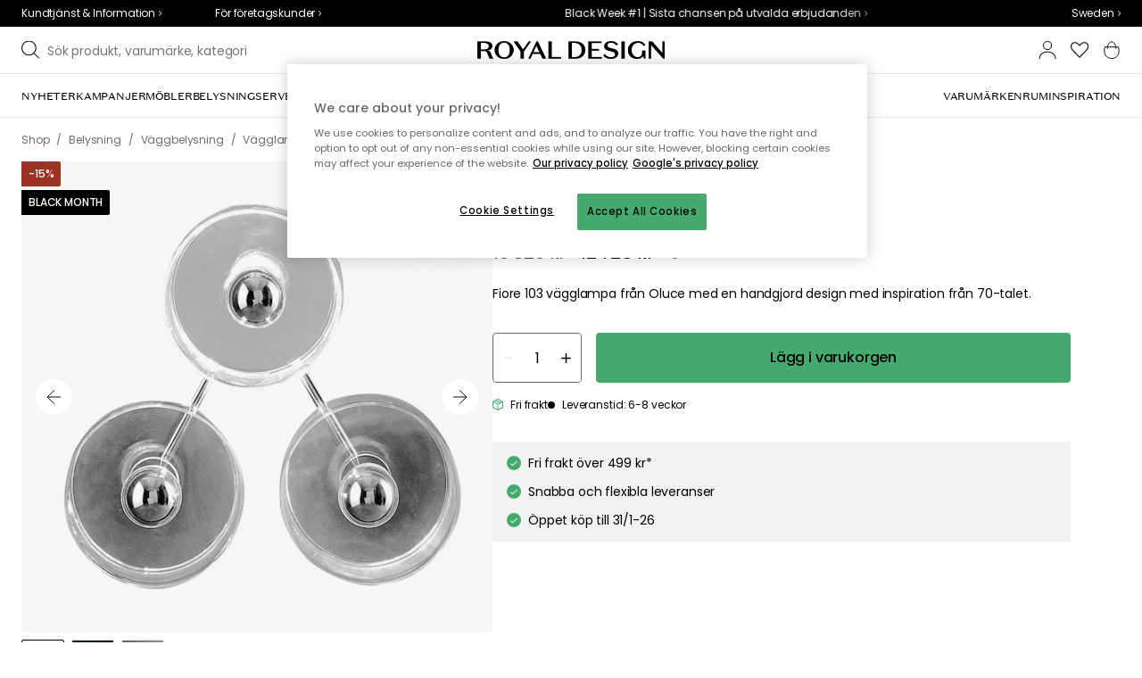

--- FILE ---
content_type: application/javascript
request_url: https://royaldesign.se/assets/chunks/chunk-1103504f.js
body_size: 8167
content:
var ve=Object.defineProperty;var ge=(n,r,t)=>r in n?ve(n,r,{enumerable:!0,configurable:!0,writable:!0,value:t}):n[r]=t;var T=(n,r,t)=>(ge(n,typeof r!="symbol"?r+"":r,t),t);import{n as re,r as U,I as X,P as I,f as M,j as o,k as oe,t as se,v as ae,gt as ye,d0 as xe,dk as we}from"./chunk-1fc9589a.js";import"./chunk-97ecd418.js";import{s as x,j as ie,a7 as Ie,F as b,h as w,E as le,G as ce,z as ke,a8 as S,a9 as B,B as C,a2 as Me,aa as K,ab as ue,ac as z,ad as De,Q as de,T as Oe,y as Se,ae as Le,af as Ae,ag as Ne,ah as Ee}from"../entries/pages_all.page.6616d032.js";import"./chunk-d9571b34.js";(function(){try{var n=typeof window<"u"?window:typeof global<"u"?global:typeof self<"u"?self:{},r=new Error().stack;r&&(n._sentryDebugIds=n._sentryDebugIds||{},n._sentryDebugIds[r]="47f5129c-c3ec-47b1-96ad-67778b575c2a",n._sentryDebugIdIdentifier="sentry-dbid-47f5129c-c3ec-47b1-96ad-67778b575c2a")}catch{}})();/*
object-assign
(c) Sindre Sorhus
@license MIT
*/var Z=Object.getOwnPropertySymbols,He=Object.prototype.hasOwnProperty,Te=Object.prototype.propertyIsEnumerable;function je(n){if(n==null)throw new TypeError("Object.assign cannot be called with null or undefined");return Object(n)}function _e(){try{if(!Object.assign)return!1;var n=new String("abc");if(n[5]="de",Object.getOwnPropertyNames(n)[0]==="5")return!1;for(var r={},t=0;t<10;t++)r["_"+String.fromCharCode(t)]=t;var e=Object.getOwnPropertyNames(r).map(function(s){return r[s]});if(e.join("")!=="0123456789")return!1;var a={};return"abcdefghijklmnopqrst".split("").forEach(function(s){a[s]=s}),Object.keys(Object.assign({},a)).join("")==="abcdefghijklmnopqrst"}catch{return!1}}var Ce=_e()?Object.assign:function(n,r){for(var t,e=je(n),a,s=1;s<arguments.length;s++){t=Object(arguments[s]);for(var c in t)He.call(t,c)&&(e[c]=t[c]);if(Z){a=Z(t);for(var u=0;u<a.length;u++)Te.call(t,a[u])&&(e[a[u]]=t[a[u]])}}return e};const Ke=re(Ce);/*!
 * isobject <https://github.com/jonschlinkert/isobject>
 *
 * Copyright (c) 2014-2017, Jon Schlinkert.
 * Released under the MIT License.
 */var Pe=function(r){return r!=null&&typeof r=="object"&&Array.isArray(r)===!1};/*!
 * is-plain-object <https://github.com/jonschlinkert/is-plain-object>
 *
 * Copyright (c) 2014-2017, Jon Schlinkert.
 * Released under the MIT License.
 */var Re=Pe;function ee(n){return Re(n)===!0&&Object.prototype.toString.call(n)==="[object Object]"}var $e=function(r){var t,e;return!(ee(r)===!1||(t=r.constructor,typeof t!="function")||(e=t.prototype,ee(e)===!1)||e.hasOwnProperty("isPrototypeOf")===!1)};/*!
 * is-extendable <https://github.com/jonschlinkert/is-extendable>
 *
 * Copyright (c) 2015-2017, Jon Schlinkert.
 * Released under the MIT License.
 */var qe=$e,Be=function(r){return qe(r)||typeof r=="function"||Array.isArray(r)};/*!
 * object.omit <https://github.com/jonschlinkert/object.omit>
 *
 * Copyright (c) 2014-2017, Jon Schlinkert.
 * Released under the MIT License.
 */var We=Be,Fe=function(r,t,e){if(!We(r))return{};typeof t=="function"&&(e=t,t=[]),typeof t=="string"&&(t=[t]);for(var a=typeof e=="function",s=Object.keys(r),c={},u=0;u<s.length;u++){var d=s[u],m=r[d];(!t||t.indexOf(d)===-1&&(!a||e(m,d,r)))&&(c[d]=m)}return c};const Ue=re(Fe),W=function(){};var ze=function(){function n(r,t){for(var e=0;e<t.length;e++){var a=t[e];a.enumerable=a.enumerable||!1,a.configurable=!0,"value"in a&&(a.writable=!0),Object.defineProperty(r,a.key,a)}}return function(r,t,e){return t&&n(r.prototype,t),e&&n(r,e),r}}();function Ye(n,r){if(!(n instanceof r))throw new TypeError("Cannot call a class as a function")}function Ge(n,r){if(!n)throw new ReferenceError("this hasn't been initialised - super() hasn't been called");return r&&(typeof r=="object"||typeof r=="function")?r:n}function Ve(n,r){if(typeof r!="function"&&r!==null)throw new TypeError("Super expression must either be null or a function, not "+typeof r);n.prototype=Object.create(r&&r.prototype,{constructor:{value:n,enumerable:!1,writable:!0,configurable:!0}}),r&&(Object.setPrototypeOf?Object.setPrototypeOf(n,r):n.__proto__=r)}var P=function(n){Ve(r,n);function r(t){Ye(this,r);var e=Ge(this,(r.__proto__||Object.getPrototypeOf(r)).call(this,t));return e.state={isHovering:!1},e.onMouseEnter=e.onMouseEnter.bind(e),e.onMouseLeave=e.onMouseLeave.bind(e),e.onMouseOver=e.onMouseOver.bind(e),e.onMouseOut=e.onMouseOut.bind(e),e.setIsHovering=e.setIsHovering.bind(e),e.unsetIsHovering=e.unsetIsHovering.bind(e),e.componentWillUnmount=e.componentWillUnmount.bind(e),e.timerIds=[],e}return ze(r,[{key:"onMouseEnter",value:function(e){this.props.onMouseEnter({e,setIsHovering:this.setIsHovering,unsetIsHovering:this.unsetIsHovering})}},{key:"onMouseLeave",value:function(e){this.props.onMouseLeave({e,setIsHovering:this.setIsHovering,unsetIsHovering:this.unsetIsHovering})}},{key:"onMouseOver",value:function(e){this.props.onMouseOver({e,setIsHovering:this.setIsHovering,unsetIsHovering:this.unsetIsHovering})}},{key:"onMouseOut",value:function(e){this.props.onMouseOut({e,setIsHovering:this.setIsHovering,unsetIsHovering:this.unsetIsHovering})}},{key:"componentWillUnmount",value:function(){this.clearTimers()}},{key:"setIsHovering",value:function(){var e=this;this.clearTimers();var a=setTimeout(function(){var s={isHovering:!0};e.setState(s,function(){e.props.onHoverChanged(s)})},this.props.hoverDelayInMs);this.timerIds.push(a)}},{key:"unsetIsHovering",value:function(){var e=this;this.clearTimers();var a=setTimeout(function(){var s={isHovering:!1};e.setState(s,function(){e.props.onHoverChanged(s)})},this.props.hoverOffDelayInMs);this.timerIds.push(a)}},{key:"clearTimers",value:function(){for(var e=this.timerIds;e.length;)clearTimeout(e.pop())}},{key:"getIsReactComponent",value:function(e){return typeof e.type=="function"}},{key:"shouldDecorateChild",value:function(e){return!!e&&this.getIsReactComponent(e)&&this.props.shouldDecorateChildren}},{key:"decorateChild",value:function(e,a){return U.cloneElement(e,a)}},{key:"renderChildrenWithProps",value:function(e,a){var s=this;return typeof e=="function"?e(a):U.Children.map(e,function(c){return s.shouldDecorateChild(c)?s.decorateChild(c,a):c})}},{key:"render",value:function(){var e=this.props,a=e.children,s=e.className,c=Ke({},{isHovering:this.state.isHovering},Ue(this.props,["children","className","hoverDelayInMs","hoverOffDelayInMs","onHoverChanged","onMouseEnter","onMouseLeave","onMouseOver","onMouseOut","shouldDecorateChildren"]));return X.createElement("div",{className:s,onMouseEnter:this.onMouseEnter,onMouseLeave:this.onMouseLeave,onMouseOver:this.onMouseOver,onMouseOut:this.onMouseOut},this.renderChildrenWithProps(a,c))}}]),r}(X.Component);P.displayName="ReactHoverObserver";P.defaultProps={hoverDelayInMs:0,hoverOffDelayInMs:0,onHoverChanged:W,onMouseEnter:function(r){var t=r.setIsHovering;return t()},onMouseLeave:function(r){var t=r.unsetIsHovering;return t()},onMouseOver:W,onMouseOut:W,shouldDecorateChildren:!0};P.propTypes={className:I.string,hoverDelayInMs:I.number,hoverOffDelayInMs:I.number,onHoverChanged:I.func,onMouseEnter:I.func,onMouseLeave:I.func,onMouseOver:I.func,onMouseOut:I.func,shouldDecorateChildren:I.bool};const he=["50vw","25vw","380px"],Qe=x(ie("img"))`
    max-width: 40%;
    max-height: 40%;
`,Je=x(Ie)({width:"100%",height:"100%"}),Xe=x("div")(n=>({display:"flex",flexDirection:"row",flexWrap:"wrap",gap:"12px",flex:5,paddingLeft:"16px",paddingBottom:"24px"})),Ze=x(b)`
    flex: 2;
    border-right: 1px solid ${w.border};
    padding-right: 24px;
    gap: 16px;
`,et=x(b)`
    background: ${w.blue[0]};
    width: 100%;
    padding: 14px;
    background: rgba(0, 0, 0, 0.2);
    aspect-ratio: 1 / 1;
    position: relative;
    transition: background 0.5s cubic-bezier(0.25, 0.46, 0.45, 0.94);
    &:after {
        display: table;
        content: '';
        float: left;
        padding-top: 60.25%;
    }
    &:hover {
        background: rgba(0, 0, 0, 0.05);
    }
`,tt=x(le)`
    font-family: ${ce.secondary};
    color: ${w.black[1]};
    font-size: 12px;
    font-weight: 400;
    line-height: 12px;
    letter-spacing: -0.01em;
    text-align: left;
`,nt=ke(he,"prismic",1/1)(et),rt=({type:n,links:r,banners:t,linksTitle:e,mainLink:a})=>{let s="link",c="link",u="backgroundImage",d="name",m="label",f="subtitle";switch(n){case"brands":s="link",u="backgroundImage",m="label",c="brandLink",d="name";break;case"rooms":s="roomLink",u="roomBanner",m="roomLabel",c="roomLink",d="roomLinkText";break;case"news":s="newsBannerLink",u="newsBannerImage",m="newsBannerLabel",f="newsBannerSubtitle",c="newsLink",d="linkLabel";break;case"campaigns":s="link",u="campaignBannerImage",m="campaignBannerTitle",f="campaignBannerSubtitle",c="campaignLink1",d="linkText";break}const v=i=>{if(i.key==="Escape"){i.preventDefault();const h=document.querySelectorAll('[role="menubar"] [role="menuitem"]'),p=Array.from(h).find(y=>y.getAttribute("aria-expanded")==="true");p&&setTimeout(()=>{p.focus()},10)}},H='a[href], button, [tabindex]:not([tabindex="-1"])',j=i=>{if(i.key==="Escape"){i.preventDefault();const A=document.querySelectorAll('[role="menubar"] [role="menuitem"]'),l=Array.from(A).find(k=>k.getAttribute("aria-expanded")==="true");l&&setTimeout(()=>{l.focus()},10);return}if(!["ArrowUp","ArrowDown","ArrowLeft","ArrowRight"].includes(i.key))return;i.preventDefault();const h=i.currentTarget,p=h.querySelectorAll(H),y=Array.from(p);if(y.length===0)return;const D=y.indexOf(document.activeElement);let L;switch(i.key){case"ArrowDown":L=D<0?0:Math.min(D+1,y.length-1);break;case"ArrowUp":L=D<0?y.length-1:Math.max(D-1,0);break;case"ArrowRight":if(h.closest(".links-section")){const A=document.querySelector(".banners-section");if(A){const l=A.querySelector(H);if(l){l.focus();return}}}L=D<0?0:Math.min(D+1,y.length-1);break;case"ArrowLeft":if(h.closest(".banners-section")){const A=document.querySelector(".links-section");if(A){const l=A.querySelector(H);if(l){l.focus();return}}}L=D<0?y.length-1:Math.max(D-1,0);break}L>=0&&L<y.length&&y[L].focus()};return M(b,{flexDirection:"row",m:"24px",onKeyDown:v,children:[M(Ze,{className:"links-section",onKeyDown:j,children:[M(b,{flexDirection:"column",mb:3,flex:1,children:[o(tt,{children:e}),o(b,{flexDirection:"column",mt:"10px",mb:"16px",role:"menu","aria-label":e,children:r.length>=1&&r.slice(0,10).map((i,h)=>n==="brands"?i[c][d]&&o(S,{role:"menuitem",type:"listHeader",page:i[c],tabIndex:0,onKeyDown:v,children:i[c][d]},h):i[d].length>0&&o(S,{role:"menuitem",type:"listHeader",page:i[c],tabIndex:0,onKeyDown:v,children:i[d]},h))}),o(C,{width:"fit-content",children:o(S,{type:"standard",page:{slug:a||"/"},tabIndex:0,onKeyDown:v,children:M(B,{children:[oe({id:"visa_alla_67debbe2",default:"Visa alla"})," ",e.toLowerCase()]})})})]}),r.length>10&&o(b,{flexDirection:"column",mt:"12px",mb:3,flex:1,children:o(b,{flexDirection:"column",mt:"10px",mb:"16px",role:"menu","aria-label":`${e} - continued`,children:r.slice(10,20).map((i,h)=>n==="brands"?o(S,{role:"menuitem",type:"listHeader",page:i[c],tabIndex:0,onKeyDown:v,children:i[c][d]},h):o(S,{role:"menuitem",type:"listHeader",page:i[c],tabIndex:0,onKeyDown:v,children:i[d]},h))})})]}),o(Xe,{role:"menu","aria-label":`${e} banners`,className:"banners-section",onKeyDown:j,children:t&&t.length>=1&&t.map(i=>{var h,p,y;return!i[s].isBroken&&(n==="brands"?o(b,{flex:"0 1 20%",children:o(Je,{to:i.link?Me(i.link):"/","aria-label":i[s].name,role:"menuitem",tabIndex:0,onKeyDown:v,children:o(nt,{justifyContent:"center",alignItems:"center",aspectRatio:"1/1",backgroundImage:i[u].url?i[u]:(h=i.link)==null?void 0:h.listImage,alt:i[s].name||((p=i.link)==null?void 0:p.name)||"",children:i.logotype&&o(Qe,{src:i.logotype.url,alt:i.logotype.alt||((y=i.link)==null?void 0:y.name)||"",width:he})})})},K()):o(b,{flex:"0 1 20%",children:o(ue,{css:z({margin:"0"}),href:i[s].slug||i[s].url,maxHeight:"236px",maxWidth:"100%",half:!1,img:i[u],labelText:i[f],callToActionText:i[m],onKeyDown:v},K())},K()))})})]})},$=12,ot=({last:n,name:r,slug:t,forceRefresh:e,children:a,handleLinkClick:s})=>{const c=u=>{if(u.key==="Escape"){u.preventDefault();const d=document.querySelectorAll('[role="menubar"] [role="menuitem"]'),m=Array.from(d).find(f=>f.getAttribute("aria-expanded")==="true");m?(s(),setTimeout(()=>{m.focus()},10)):s()}};return M(C,{mb:n?0:3,width:1,children:[o(C,{width:"fit-content",mb:"16px",onClick:s,children:o(S,{type:"listSubHeader",forceRefresh:e,page:{slug:t},onClick:s,tabIndex:0,children:r})}),o("nav",{children:M(C,{is:"ul",m:0,p:0,role:"menu","aria-label":r,children:[Array.isArray(a)&&a.slice(0,a.length===$?$:$-1).map(({id:u,name:d,slug:m})=>o("li",{role:"menuitem",children:o(S,{type:"listItem",forceRefresh:e,page:{slug:m},onClick:s,tabIndex:0,onKeyDown:c,children:d},K(u))},K(u))),Array.isArray(a)&&a.length>$&&o(C,{mt:1,css:z({width:"fit-content"}),children:o(B,{children:o(S,{type:"standard-small",forceRefresh:e,page:{slug:t},onClick:s,tabIndex:0,onKeyDown:c,children:oe({id:"visa_allt_a035f09",default:"Visa allt"})})})})]})})]})},st=x(le)`
    font-family: ${ce.secondary};
    color: ${w.black[1]};
    font-size: 12px;
    font-weight: 400;
    line-height: 12px;
    letter-spacing: -0.01em;
    text-align: left;
`,at=n=>{const{label:r,links:t,handleLinkClick:e,...a}=n,s=c=>{if(c.key==="Escape"){c.preventDefault();const u=document.querySelectorAll('[role="menubar"] [role="menuitem"]'),d=Array.from(u).find(m=>m.getAttribute("aria-expanded")==="true");d?(e(),setTimeout(()=>{d.focus()},10)):e()}};return M(b,{pr:1,flexDirection:"column",...a,children:[o(st,{mb:2,mr:2,children:r}),o(b,{width:1,flexDirection:"column",role:"menu","aria-label":r,children:t.map((c,u)=>c.linkText&&o(S,{role:"menuitem",type:"listHeader",onClick:e,page:c,tabIndex:0,onKeyDown:s,children:c.linkText},u))})]})},it=x(C)`
    background: ${w.white};
    font-size: ${De[2]}px;
    position: absolute;
    width: 100%;
    z-index: 5;
    box-shadow: 0 4px 10px -3px rgba(0, 0, 0, 0.06);
`,lt=x(b)`
    flex-direction: column;
    min-width: 17%;
    margin: 0px 24px 0px 8px;
    border-left: 1px solid ${w.border};
`,ct=x(b)({flex:1,marginRight:"16px",paddingRight:"12px",flexDirection:"column",borderRight:`1px solid ${w.border}`,"&:last-of-type":{borderRight:"none"}}),fe=({navigation:n,onMouseOut:r,handleLinkClick:t,forceRefresh:e,header:a,...s})=>{var y,D,L,A;const c=a.body,{navType:u}=n,d=n&&(n.children||[]).reduce((l,k,O)=>{const g=O%4;return l[g]||(l[g]=[]),l[g].push(k||[]),l},[]),m=c&&c.filter(l=>l.sliceType==="brand_links"),f=c&&c.filter(l=>l.sliceType==="list_logotypes"),v=u==="brands"||u==="campaigns"||u==="rooms"||u==="news",H=u==="brands"?(y=m[0])==null?void 0:y.items:v?n==null?void 0:n.links:[],j=u==="brands"?(D=f[0])==null?void 0:D.items:v?n==null?void 0:n.banners:[],i=l=>{if(l.key==="Escape"){l.preventDefault();const k=document.querySelectorAll('[role="menubar"] [role="menuitem"]'),O=Array.from(k).find(g=>g.getAttribute("aria-expanded")==="true");O?(t(),setTimeout(()=>{O.focus()},10)):t()}if(l.key==="ArrowUp"&&l.target===l.currentTarget){l.preventDefault();const k=document.querySelectorAll('[role="menubar"] [role="menuitem"]'),O=Array.from(k).find(g=>g.getAttribute("aria-expanded")==="true");O&&O.focus()}},h='a[href], button, [tabindex]:not([tabindex="-1"])',p=l=>{var V,Q;if(l.key==="Escape"){l.preventDefault();const _=document.querySelectorAll('[role="menubar"] [role="menuitem"]'),J=Array.from(_).find(be=>be.getAttribute("aria-expanded")==="true");t(),J&&setTimeout(()=>{J.focus()},10);return}if(!["ArrowUp","ArrowDown","ArrowLeft","ArrowRight"].includes(l.key))return;l.preventDefault();const O=l.currentTarget.querySelectorAll(h),g=Array.from(O);if(g.length===0)return;const N=g.indexOf(document.activeElement);let E;const R=l.currentTarget.closest('[role="menu"]'),Y=(V=R.nextElementSibling)==null?void 0:V.querySelector('[role="menu"]'),G=(Q=R.previousElementSibling)==null?void 0:Q.querySelector('[role="menu"]');switch(l.key){case"ArrowDown":E=N<0?0:Math.min(N+1,g.length-1);break;case"ArrowUp":E=N<0?g.length-1:Math.max(N-1,0);break;case"ArrowRight":if(Y){const _=Y.querySelector(h);if(_){_.focus();return}}E=N<0?0:Math.min(N+1,g.length-1);break;case"ArrowLeft":if(G){const _=G.querySelector(h);if(_){_.focus();return}}E=N<0?g.length-1:Math.max(N-1,0);break}E>=0&&E<g.length&&g[E].focus()};return o(it,{onMouseLeave:r,onKeyDown:i,role:"region","aria-label":(n==null?void 0:n.name)||"Sub Navigation",tabIndex:"-1",...s,children:o(de,{className:"subnav-content",css:{paddingLeft:"0px !important",paddingRight:"0px !important"},children:v?o(rt,{type:u,links:H,linksTitle:n.name,banners:j,mainLink:n.slug}):M(b,{width:1,pt:2,pb:3,children:[o(b,{flexDirection:"column",width:"100%",children:M(b,{width:1,mx:3,onKeyDown:p,children:[((L=n==null?void 0:n.links)==null?void 0:L.length)>0&&o(b,{flex:1,mr:"16px",css:{borderRight:`1px solid ${w.border}`},children:o(at,{label:n.featuredLabel,links:n.links,handleLinkClick:t})}),d.length>0&&d.map((l,k)=>o(ct,{onKeyDown:p,children:l.map(({name:O,children:g,slug:N,id:E},R)=>o(ot,{last:R===l.length-1?1:0,count:n.children.length,name:O,slug:N,forceRefresh:e,handleLinkClick:t,children:g},E))},k))]})}),((A=n==null?void 0:n.campaigns)==null?void 0:A.length)>0&&o(lt,{flex:1,onKeyDown:p,children:n.campaigns.map((l,k)=>l.link&&o("div",{children:o(ue,{inMenu:!0,href:l.link.slug||l.link.url,labelType:l.labelType,labelText:l.labelText,callToActionText:l.heading,img:l.image,handleLinkClick:t,alt:l.image.alt||l.heading})},l.link.id+"_"+k))})]})})})};fe.propTypes={onMouseOut:I.func,navigation:I.object,handleLinkClick:I.func,forceRefresh:I.bool,header:I.object};const ut=n=>({header:ae(n)}),dt=se(ut,null)(fe),q=P.default||P,ht=z`
    .subnav-enter {
        transform-origin: top;
        transform: scaleY(0);
        .subnav-content {
            opacity: 0;
        }
    }
    .subnav-enter-active {
        transform-origin: top;
        transform: scaleY(1);
        transition: transform 0.2s cubic-bezier(0.165, 0.84, 0.44, 1);
        .subnav-content {
            opacity: 1;
            transition: opacity 0.3s ease-in;
        }
    }
    .subnav-leave {
        transform-origin: top;
        transform: scaleY(1);
        .subnav-content {
            opacity: 1;
        }
    }
    .subnav-leave-active {
        transform-origin: top;
        transform: scaleY(0);
        transition: transform 0.2s cubic-bezier(0.165, 0.84, 0.44, 1);
        .subnav-content {
            opacity: 0;
            transition: opacity 0.24s linear;
        }
    }
`;x(Oe,{shouldForwardProp:n=>n!=="bw"})`
    text-decoration: none;
    color: ${({bw:n})=>n?w.white:w.primaryBlack};
`;x(ie("a"))`
    text-decoration: none;
    color: ${({bw:n})=>n?w.white:w.primaryBlack};
`;const F=({forceRefresh:n,children:r,to:t,onClick:e,onKeyDown:a,bw:s,keepUnderline:c,isHovering:u,...d})=>{const m=f=>{f.detail===0&&f.preventDefault(),e&&e(f)};return n?o(S,{page:t,bw:s,type:"headerLink",onKeyDown:a,onClick:m,...d,children:o(B,{children:r})}):o(S,{onClick:m,page:t,bw:s,type:"headerLink",keepUnderline:c,onKeyDown:a,...d,children:o(B,{children:r})})},pe=x(C)`
    overflow: hidden;
    position: relative;
    text-overflow: ellipsis;
    white-space: nowrap;
    padding-top: 0px;
    margin: 0;
    margin-bottom: 0px;
    max-width: 100%;
    width: 100%;

    &.right {
        transition: color 0.04s linear;

        &:hover {
            color: ${w.gray[6]};
        }
    }
`,te=x(b)`
    position: relative;
    display: flex;
    align-items: flex-start;
    gap: 10px;
    // overflow: hidden;
    padding-left: 24px;
    padding-right: 24px;
    padding-top: 12px;
    padding-bottom: 12px;
`,ft=x(b)`
    max-width: 1760px;
    width: 100%;
    margin: 0 auto;
`,pt=({children:n,active:r})=>o(pe,{children:n}),ne=({children:n,active:r})=>o(pe,{className:"right",children:n}),me=x("div")`
    position: relative;
    z-index: 20;
    display: none;

    ${Se.lg} {
        display: initial;
    }

    // @media (min-width: ${Le}) {
    //     display: initial;
    // }
`,mt=({children:n,setIsHovering:r})=>o(me,{onMouseEnter:()=>r(!0),onMouseLeave:()=>r(!1),children:n});class bt extends U.Component{constructor(t){super(t);T(this,"state",{activeNavItem:-1,rightLink:!1,underlinePosition:{width:0,position:0},focusedItemIndex:-1,keyboardNavigationActive:!1});T(this,"closeNavigation",()=>{this.timer=setTimeout(()=>{this.props.closeNav(),this.setState({activeNavItem:-1})},50)});T(this,"selectNavItem",(t,e)=>{var s;clearTimeout(this.timer);const a=(s=this._nodes.get(t))==null?void 0:s.getBoundingClientRect();this.props.openNav(),this.setState({activeNavItem:t,rightLink:e,underlinePosition:{width:a.width,position:a.left}})});T(this,"handleMouseEnter",(t,e)=>{this.state.keyboardNavigationActive||this.selectNavItem(t,e)});T(this,"handleNavLinkClick",t=>{t.detail>0&&this.closeNavigation()});T(this,"handleKeyDown",(t,e,a=!1)=>{const{navigation:s,header:c}=this.props,u=c.rightLinks||[],m=[...s,...u].length;switch(this.setState({keyboardNavigationActive:!0}),t.key){case"Enter":case" ":t.preventDefault(),t.stopPropagation(),this.selectNavItem(e,a),setTimeout(()=>{if(this.props.isSubMenuOpen){const f=document.querySelector(".subnav-content a");f&&f.focus()}},300);break;case"Escape":t.preventDefault(),this.closeNavigation();break;case"ArrowRight":if(t.preventDefault(),e<m-1){const f=e+1;f>=s.length;const v=this._nodes.get(f);v&&(v.parentElement.focus(),this.setState({focusedItemIndex:f}))}break;case"ArrowLeft":if(t.preventDefault(),e>0){const f=e-1;f>=s.length;const v=this._nodes.get(f);v&&(v.parentElement.focus(),this.setState({focusedItemIndex:f}))}break;case"ArrowDown":if(t.preventDefault(),t.stopPropagation(),this.props.isSubMenuOpen&&this.state.activeNavItem===e){const f=document.querySelector(".subnav-content a");f&&f.focus()}else this.selectNavItem(e,a),setTimeout(()=>{if(this.props.isSubMenuOpen){const f=document.querySelector(".subnav-content a");f&&f.focus()}},300);break;case"Tab":this.setState({focusedItemIndex:-1,keyboardNavigationActive:!1});break}});T(this,"handleMouseMove",()=>{this.state.keyboardNavigationActive&&this.setState({keyboardNavigationActive:!1})});this.timer=null,this._nodes=new Map}render(){var j;const{navigation:t,featuredLinks:e,forceRefresh:a,bw:s,setIsHovering:c,header:u}=this.props,{activeNavItem:d,focusedItemIndex:m,keyboardNavigationActive:f}=this.state,v=u.rightLinks,H=this.state.rightLink?v[d-t.length]:t[d];return o(q,{hoverDelayInMs:d!==-1?100:0,onHoverChanged:({isHovering:i=!1})=>{!f&&d!==-1&&this.closeNavigation()},children:M(mt,{setIsHovering:c,children:[o(de,{css:{maxWidth:"unset !important",paddingLeft:"0px !important",paddingRight:"0px !important"},children:o(b,{is:"nav",alignItems:"flex-start",css:{borderBottom:`1px solid ${w.border}`,borderTop:`1px solid ${w.border}`,width:"100%"},role:"menubar","aria-label":"Main Navigation",onMouseMove:this.handleMouseMove,children:M(ft,{children:[o(te,{children:t.map((i,h)=>o(q,{hoverDelayInMs:d===-1?100:75,onHoverChanged:({isHovering:p=!1})=>{p&&this.handleMouseEnter(h,!1)},children:o(F,{to:i,forceRefresh:a,onClick:this.handleNavLinkClick,onKeyDown:p=>this.handleKeyDown(p,h,!1),tabIndex:0,role:"menuitem","aria-expanded":d===h,"aria-haspopup":"true",children:o(pt,{children:o("div",{ref:p=>this._nodes.set(h,p),children:o("span",{children:i.name})})})})},h+"nl"))}),o(b,{ml:"auto",pl:"10px",gap:"0px",children:M(te,{children:[(j=u.rightLinks)==null?void 0:j.map((i,h)=>o(q,{hoverDelayInMs:d===-1?100:75,onHoverChanged:({isHovering:p=!1})=>{p&&this.handleMouseEnter(h+t.length,!0)},children:o(F,{to:i,forceRefresh:a,onClick:this.handleNavLinkClick,onKeyDown:p=>this.handleKeyDown(p,h+t.length,!0),tabIndex:0,keepUnderline:d===h+t.length,bw:s,role:"menuitem","aria-expanded":d===h+t.length,"aria-haspopup":"true",children:o(ne,{children:o("div",{ref:p=>this._nodes.set(h+t.length,p),children:o("span",{children:i.name})})})})},h+"rl")),e.map((i,h)=>o(q,{hoverDelayInMs:d===-1?100:75,onHoverChanged:({isHovering:p=!1})=>{p&&this.closeNavigation()},children:o(F,{to:i,onFocus:this.closeNavigation,bw:s,tabIndex:0,role:"menuitem",children:o(ne,{children:o("span",{children:i.text})})},h)},h+"fl"))]})})]})})}),o(me,{width:1}),o("div",{css:ht,children:o(Ae,{transitionName:"subnav",transitionEnterTimeout:450,transitionLeaveTimeout:150,children:this.props.isSubMenuOpen&&H&&o(dt,{forceRefresh:a,width:1,navigation:H,handleLinkClick:this.closeNavigation})})})]})})}}const vt={openNav:Ne,closeNav:Ee},gt=n=>({header:ae(n),isSubMenuOpen:ye(n),featuredLinks:xe(n),forceRefresh:we(n)}),Mt=se(gt,vt)(bt);export{Mt as default};
//# sourceMappingURL=chunk-1103504f.js.map


--- FILE ---
content_type: application/javascript
request_url: https://royaldesign.se/assets/chunks/chunk-f667151c.js
body_size: -92
content:
import{gu as r,gv as n,gw as o}from"./chunk-1fc9589a.js";import"./chunk-97ecd418.js";(function(){try{var e=typeof window<"u"?window:typeof global<"u"?global:typeof self<"u"?self:{},s=new Error().stack;s&&(e._sentryDebugIds=e._sentryDebugIds||{},e._sentryDebugIds[s]="3ae4e13b-752f-4b96-983b-7583b61a4ff1",e._sentryDebugIdIdentifier="sentry-dbid-3ae4e13b-752f-4b96-983b-7583b61a4ff1")}catch{}})();const d=e=>e.rooms.items,t={items:[],isLoading:!1},b=(e=t,s)=>{switch(s.type){case o:return{...e,isLoading:!0};case n:return{...e,isLoading:!1,items:s.rooms};case r:return{...e,isLoading:!1};default:return e}};export{b as r,d as s};
//# sourceMappingURL=chunk-f667151c.js.map


--- FILE ---
content_type: application/javascript
request_url: https://royaldesign.se/assets/chunks/chunk-dfca2651.js
body_size: 695
content:
import{j as l}from"./chunk-1fc9589a.js";import{s as a,I as o}from"../entries/pages_all.page.6616d032.js";import"./chunk-97ecd418.js";(function(){try{var e=typeof window<"u"?window:typeof global<"u"?global:typeof self<"u"?self:{},t=new Error().stack;t&&(e._sentryDebugIds=e._sentryDebugIds||{},e._sentryDebugIds[t]="e0690e2d-715e-433a-b447-0096e7deed3c",e._sentryDebugIdIdentifier="sentry-dbid-e0690e2d-715e-433a-b447-0096e7deed3c")}catch{}})();const d='<svg viewBox="0 0 15 14" fill="none" xmlns="http://www.w3.org/2000/svg"><path d="M7.16713 1.02447C7.2719 0.702008 7.7281 0.702009 7.83287 1.02447L9.21753 5.28602C9.26439 5.43023 9.39877 5.52786 9.5504 5.52786H14.0313C14.3703 5.52786 14.5113 5.96173 14.237 6.16102L10.6119 8.7948C10.4892 8.88393 10.4379 9.04191 10.4847 9.18612L11.8694 13.4477C11.9742 13.7701 11.6051 14.0383 11.3308 13.839L7.70572 11.2052C7.58305 11.1161 7.41695 11.1161 7.29428 11.2052L3.66918 13.839C3.39488 14.0383 3.02581 13.7701 3.13059 13.4477L4.51525 9.18612C4.56211 9.04191 4.51078 8.88393 4.38811 8.7948L0.763011 6.16102C0.488711 5.96173 0.629684 5.52786 0.968737 5.52786H5.4496C5.60123 5.52786 5.73561 5.43023 5.78247 5.28602L7.16713 1.02447Z" fill="#46AA6E" class="fill"></path><path d="M7.35734 1.17898L7.3574 1.17915C7.35738 1.17909 7.35736 1.17903 7.35734 1.17898L7.5 1.13262L7.35734 1.17898ZM6.258 5.44053L7.5 1.61803L8.742 5.44053C8.8558 5.79075 9.18216 6.02786 9.5504 6.02786H13.5696L10.318 8.3903C10.0201 8.60674 9.89543 8.99041 10.0092 9.34062L11.2512 13.1631L7.99962 10.8007C7.7017 10.5842 7.2983 10.5842 7.00038 10.8007L3.74878 13.1631L4.99078 9.34062C5.10457 8.99041 4.97991 8.60674 4.682 8.3903L1.43039 6.02786H5.4496C5.81784 6.02786 6.1442 5.79075 6.258 5.44053Z" stroke="#46AA6E" fill-opacity="0"></path></svg>',s=(e,t)=>Math.floor(e)===t&&e%1?100-Math.round(100*(e%1)):Math.floor(e)-1>=t?0:100,i=a(o)`
    .fill {
        clip-path: inset(0 ${({fillpercentage:e})=>e||0}% 0 0);
    }
`,p=({stroke:e,size:t,score:r,index:n})=>l(i,{src:d,stroke:e,width:t,height:t,fillpercentage:s(r,n)});export{p as S};
//# sourceMappingURL=chunk-dfca2651.js.map


--- FILE ---
content_type: application/javascript
request_url: https://royaldesign.se/assets/chunks/chunk-549f808d.js
body_size: -80
content:
import{gA as i,gz as t,gy as d}from"./chunk-1fc9589a.js";import"./chunk-97ecd418.js";(function(){try{var e=typeof window<"u"?window:typeof global<"u"?global:typeof self<"u"?self:{},s=new Error().stack;s&&(e._sentryDebugIds=e._sentryDebugIds||{},e._sentryDebugIds[s]="31bdb0ea-2ba6-4a9e-9ee1-d0ee625d90df",e._sentryDebugIdIdentifier="sentry-dbid-31bdb0ea-2ba6-4a9e-9ee1-d0ee625d90df")}catch{}})();const r={items:[],isLoading:!1},c=e=>e.service.items,f=(e=r,s)=>{switch(s.type){case d:return{...e,isLoading:!0};case t:return{...e,isLoading:!1,items:s.serviceSubjects};case i:return{...e,isLoading:!1};default:return e}};export{c as a,f as s};
//# sourceMappingURL=chunk-549f808d.js.map


--- FILE ---
content_type: application/javascript
request_url: https://royaldesign.se/assets/chunks/chunk-7904b98e.js
body_size: 289
content:
import{S as d,hd as C,e as r,r as l,g4 as _,j as u}from"./chunk-1fc9589a.js";import{cC as f}from"../entries/pages_all.page.6616d032.js";import"./chunk-97ecd418.js";import"./chunk-d9571b34.js";(function(){try{var t=typeof window<"u"?window:typeof global<"u"?global:typeof self<"u"?self:{},e=new Error().stack;e&&(t._sentryDebugIds=t._sentryDebugIds||{},t._sentryDebugIds[e]="3114cbee-657e-4678-ba63-83bba6e89a4e",t._sentryDebugIdIdentifier="sentry-dbid-3114cbee-657e-4678-ba63-83bba6e89a4e")}catch{}})();const E="collectorPartialPaymentToken",T=async t=>{let e;if(e=d.get(E),!e){const o=await C(t);o.token&&(d.set(E,o.token,{...f(),expires:new Date(o.validTo)}),e=o.token)}return e},g=({price:t})=>{const e=r().VITE_COLLECTOR_STORE_ID,o=r().VITE_COLLECTOR_API_URL,s=r().VITE_COLLECTOR_LOCALE,n=l.useRef(),c=r().VITE_PRIMARY_PAYMENT_TYPE===_;return l.useEffect(()=>{c&&e&&o&&s&&t&&T(e).then(i=>{if(i){const a=document.createElement("script");a.type="text/javascript",a.async=!0,a.setAttribute("data-token",i),a.setAttribute("data-widget","part-payment"),a.setAttribute("data-amount",t*100),a.setAttribute("data-lang",s),a.src=`${o}collector-checkout-loader.js`,n&&n.current&&n.current.appendChild(a)}})},[]),c&&o&&e&&s?u("div",{ref:n}):null};export{g as default};
//# sourceMappingURL=chunk-7904b98e.js.map


--- FILE ---
content_type: application/javascript
request_url: https://royaldesign.se/assets/chunks/chunk-3af7f012.js
body_size: 1203
content:
import{z as y,hb as x,e as b,f as s,j as e,F as w}from"./chunk-1fc9589a.js";import{s as n,Q as C,G as k,ar as H,bP as p,B as I,y as r,F as u,ad as l,bX as m,H as J}from"../entries/pages_all.page.6616d032.js";import{u as j}from"./chunk-0e3a3125.js";import"./chunk-97ecd418.js";import"./chunk-d9571b34.js";(function(){try{var t=typeof window<"u"?window:typeof global<"u"?global:typeof self<"u"?self:{},a=new Error().stack;a&&(t._sentryDebugIds=t._sentryDebugIds||{},t._sentryDebugIds[a]="b19238a5-90dd-4f14-80f4-fd1790a67975",t._sentryDebugIdIdentifier="sentry-dbid-b19238a5-90dd-4f14-80f4-fd1790a67975")}catch{}})();const B=n(C)(()=>({"#cevoid-container":{".cevoid-grid":{gap:"4px","> div":{margin:0}},".cevoid-cta-text":{fontFamily:k.primary,fontWeight:H[2],lineHeight:1.2,textTransform:"uppercase"},".cevoid-cta":{borderRadius:"2px",".cevoid-cta-content":{height:"100%",padding:"16px",justifyContent:"space-between"}},".cevoid-media-wrapper":{borderRadius:"2px","> div":{transition:`transform ${p.appear.duration} ${p.appear.function}`,"&:hover":{transform:"scale(1.05)"}}},".cevoid-post-header":{"::before":{borderRadius:"2px"}}}})),F=n(I)({margin:"0 -12px",width:"auto",maskImage:"linear-gradient(to right, transparent, transparent 12px, rgb(0 0 0 / 100%), rgb(0 0 0 / 100%) calc(100% - 12px), transparent),linear-gradient(to left, transparent, transparent 12px, rgb(0 0 0 / 100%), rgb(0 0 0 / 100%) calc(100% - 12px), transparent)",[r.md]:{margin:"0 auto 24px",maskImage:"none"},".cevoid-slider-button-prev":{display:"none",[r.md]:{display:"flex"}},".cevoid-slider-button-next":{display:"none",[r.md]:{display:"flex"}},".cevoid-grid > div > div":{marginLeft:"12px",[r.md]:{marginLeft:"0"}}}),A=n("div")(()=>({".cevoid-grid":{gridTemplateColumns:"repeat(2, 1fr)",[r.md]:{gridTemplateColumns:"repeat(4, 1fr)"}}})),S=n(u)({width:"100%",paddingTop:"150%",gap:"4px","@media (min-width: 1218px)":{paddingTop:"49%"}}),T=n(u)({height:"2px",[r.md]:{height:"4px"}}),_=t=>{switch(t){case"se":return"m-ppHm-x-gfjkf2xwdJNKZr";case"de":return"m-WWr80bvvJ20tsPNZcN2_H";case"us":return"m-qTAhJTGU6wSoHNH4r2iwl";case"uk":return"m-4GAlmf-iOotCYOvJnjykd";case"eu":return"m-S4-ACn9LXHGMOX4jeunB9";case"au":return"m-qB75odJlJYsSjBLqVEw9q";case"ch":return"m-40H7c01U6Xk7aIK8gtS40";case"at":return"m-Av1Jy_JRW-57oB2pVVccV";case"fi":return"m-byZE19sqMzJDMxPpFB9d4";case"dk":return"m-4mQBFUO76GaceEdhV8_Dj";case"no":return"m-LLdA0Wd3CO6EgHL7KQADs";case"nl":return"m-3jfBNsJbTJYCRFrev99PE";default:return""}},E=t=>{const a=y(o=>x(o));j(a);const{feedKey:i,title:c}=t.content.primary,{partNo:g,productImages:d}=t.meta||{},f=!!(d!=null&&d.find(o=>o.type==="Cevoid")),v=b().market,h=_(v);return s(B,{mb:0,children:[c?e(J,{is:"h3",fontSize:[l[3],null,l[5]],css:{lineHeight:"1"},fontWeight:"500",mb:m[2],mt:["40px","40px",m[4]],children:c}):null,a.type==="product"&&e(F,{children:f?e("div",{id:"cevoid-container","data-gallery":i,"data-product":g,"data-market":h}):e("div",{id:"cevoid-container","data-gallery":i})}),a.type==="home"&&s(A,{style:{width:"100%",position:"relative"},children:[s(w,{children:[e(S,{}),e(T,{})]}),e("div",{css:{position:"absolute",top:0,width:"100%"},children:e("div",{id:"cevoid-container","data-gallery":i})})]}),a.type==="inspiration_page"&&e("div",{style:{width:"100%",position:"relative"},children:e("div",{id:"cevoid-container","data-gallery":i})})]})};export{E as default};
//# sourceMappingURL=chunk-3af7f012.js.map


--- FILE ---
content_type: application/javascript
request_url: https://royaldesign.se/assets/chunks/chunk-3914fa80.js
body_size: 3256
content:
import{j as e,f as o,k as l,r as w,e as N}from"./chunk-1fc9589a.js";import{s as r,F as t,E as d,H as _,G as $,bX as S,h,y as E,ad as D,I as A,B as U,ar as j,a9 as C,bL as P,q,Q as G}from"../entries/pages_all.page.6616d032.js";import{S as Q}from"./chunk-dfca2651.js";import"./chunk-97ecd418.js";import"./chunk-d9571b34.js";(function(){try{var n=typeof window<"u"?window:typeof global<"u"?global:typeof self<"u"?self:{},s=new Error().stack;s&&(n._sentryDebugIds=n._sentryDebugIds||{},n._sentryDebugIds[s]="ddb4bf9b-254b-4a36-89a6-197856dba04c",n._sentryDebugIdIdentifier="sentry-dbid-ddb4bf9b-254b-4a36-89a6-197856dba04c")}catch{}})();const X=r(t)`
    padding: 1px;
`,I=({score:n,mt:s=0,mb:i=2,starSize:f=20,strokeColor:u="none",setHover:v=()=>null,resetHover:p=()=>null,setSelected:b=()=>null})=>e(t,{mt:s,mb:i,onMouseLeave:p,children:[0,1,2,3,4].map(g=>e(X,{onMouseEnter:()=>v(g+1),onClick:()=>b(g+1),children:e(Q,{stroke:u,size:f,score:n,index:g})},g))}),J=r(t)`
    flex-direction: column;
    border-radius: 4px;
    background-color: #f3f3f3;
    flex: 1 1 33.33%;
    height: fit-content;
`,K=r(t)`
    margin: 0 16px;
    flex: 1 1 75%;
    border-radius: 2px;
    background-color: #e5e5e5;
    position: relative;
    height: 10px;

    &::after {
        content: '';
        display: block;
        width: ${({fill:n})=>n||0}%;
        position: absolute;
        top: 0;
        left: 0;
        height: inherit;
        border-radius: ${({fill:n})=>n===100?"2px":"2px 0 0 2px"};
        background-color: #000;
    }
`,Y=r(d)`
    flex: 1 0 auto;
    text-align: center;
`,Z=r(_)`
    font-family: ${$.primary};
    font-size: 56px;
    line-height: 1;
    font-weight: 600;
    margin-right: 24px;
`,ee=r(t)`
    &:last-child {
        margin-bottom: 0;
    }
`,ne=({reviews:n=[{count:0,score:0}]})=>o(J,{mr:[0,null,S[2]],p:S[3],mb:[S[3],null,"0"],children:[o(t,{mb:4,alignItems:"center",children:[e(Z,{children:(Math.round(n.score*10)/10).toLocaleString("sv-SE")}),o(t,{flexDirection:"column",ml:["auto","auto",0],children:[e(I,{score:n.score,starSize:"18",mb:"8px",secondaryColor:"gray.3"}),e(_,{fontSize:2,letterSpacing:"-0.01em",lineHeight:"1",children:`${n.count} ${n.count>1?l({id:"recensioner_6cfa5dc3",default:"Recensioner"}):l({id:"recension_3158d4fc",default:"Recension"})}`})]})]}),o(t,{flexDirection:"column",children:[e(_,{fontSize:3,fontWeight:1,mb:3,children:l({id:"betygsoversikt_907d0521",default:"Betygsöversikt"})}),e(t,{flexDirection:"column",children:[...n.scoreDist].reverse().map((s,i)=>o(ee,{flexDirection:"row",alignItems:"center",mb:"20px",children:[e(I,{score:5-i,starSize:"14",mb:"0",secondaryColor:"gray.3"}),e(K,{fill:s/n.scoreDist.reduce((f,u)=>f+u)*100}),e(Y,{fontSize:3,lineHeight:"100%",fontWeight:"1",children:s})]},i))})]})]}),te='<svg viewBox="0 0 10 10" fill="none" xmlns="http://www.w3.org/2000/svg"><path d="M0 5L10 5" stroke="white" shape-rendering="crispEdges"></path></svg>',ie='<svg viewBox="0 0 10 10" fill="none" xmlns="http://www.w3.org/2000/svg"><path d="M5 0V10" stroke="white" shape-rendering="crispEdges"></path><path d="M0 5L10 5" stroke="white" shape-rendering="crispEdges"></path></svg>',H=r(d)(`

`),oe=r(t)({flexDirection:"column",borderWidth:"0 0 1px 0",borderColor:h.border,borderStyle:"solid",padding:"16px 0 0","&:nth-of-type(2)":{marginTop:"0",borderWidth:"1px 0 1px 0",[`${E.md}`]:{margin:"0"}},"&:nth-last-of-type(1)":{marginBottom:"24px"}}),re=r("button")({display:"flex",backgroundColor:"transparent",border:"none",overflow:"hidden",cursor:"pointer",whiteSpace:"nowrap",color:`${h.brandbook.base.black}`,fontSize:D[1],lineHeight:1.4,"> div":{borderBottom:`1px solid ${h.brandbook.base.black}`}}),W=r(A)({background:h.primaryBlack,marginRight:S[2],borderRadius:"2px",padding:"3px",height:"16px",width:"16px"}),le=r(U)({borderStyle:"solid",borderWidth:"0 0 0 1px"}),L=r(t)({fontFamily:$.secondary,fontSize:D[2],fontWeight:j[1],letterSpacing:"-0.01em",lineHeight:1,alignItems:"center",height:"fit-content"}),se=({review:n})=>{const[s,i]=w.useState(!1),{author:f,cons:u,date:v,originalComment:p,originalLanguage:b,pros:g,responses:a,score:B,text:k}=n;return o(oe,{children:[o(t,{justifyContent:"space-between",mb:S[2],children:[e(I,{score:B,starSize:"14",mb:"0"}),o(L,{children:[e(H,{children:f}),e("svg",{className:"line",width:"16",height:"17",viewBox:"0 0 2 17",fill:"none",xmlns:"http://www.w3.org/2000/svg",children:e("path",{d:"M1 0V17",stroke:"black"})}),e(d,{children:v})]})]}),o(t,{flexDirection:"column",width:["100%",null,"70%"],children:[e(d,{fontSize:1,mb:2,lineHeight:1.4,children:s?p:k}),(n.pros||n.cons)&&o(t,{mt:1,mb:a?3:1,flexDirection:"column",children:[n.pros&&o(t,{mb:n.cons?"4px":0,alignItems:"center",children:[e(W,{src:ie,width:10,height:10,fill:"white"}),e(d,{fontSize:1,lineHeight:1.4,children:g})]}),n.cons&&o(t,{alignItems:"center",children:[e(W,{src:te,width:10,height:10,fill:"white"}),e(d,{fontSize:1,lineHeight:1.4,children:u})]})]})]}),b&&o(t,{fontSize:1,lineHeight:1.4,mb:"2",alignItems:"center",children:[l({id:"recension_oversatt_fran_originallanguage_66fd044",default:"Recension översatt från { originalLanguage }."},{originalLanguage:b}),e(re,{onClick:()=>i(m=>!m),children:e(C,{children:s?l({id:"tillbaka_ab813cac",default:"Tillbaka"}):l({id:"visa_originaltext_4a74886c",default:"Visa originaltext"})})})]}),a==null?void 0:a.map((m,y)=>{const z=m.date.substring(2,10);return o(t,{flexDirection:"column",children:[o(L,{justifyContent:"flex-end",mb:"2",children:[o(H,{children:[" ",l({id:"svar_fran_royal_design_9e217abc",default:"Svar från Royal Design"})]}),e("svg",{className:"line",width:"16",height:"17",viewBox:"0 0 2 17",fill:"none",xmlns:"http://www.w3.org/2000/svg",children:e("path",{d:"M1 0V17",stroke:"black"})}),e(d,{children:z})]}),e(le,{pl:2,width:["100%",null,"70%"],mb:"2",fontSize:1,lineHeight:1.4,children:e(d,{children:m.response})})]},y)})]})},M=r("button")`
    color: ${h.brandbook.base.black};
    font-size: ${D[2]}px;
    font-weight: ${j[1]};
    border: 1px solid ${h.brandbook.base.black};
    border-radius: 4px;
    cursor: pointer;
    transition: background-color 0.15s linear, color 0.15s linear;
    background-color: ${h.brandbook.base.white};
    align-self: center;
    margin: 0 auto 8px;
    padding: 0;
    line-height: 1.4;

    > div {
        display: flex;
        align-items: center;
        height: auto;
        justify-content: center;
        padding: 8px 16px;
        text-align: center;
    }
    &:hover {
        background-color: ${h.brandbook.base.black};
        color: ${h.brandbook.base.white};
    }

    &:focus,
    &:active {
        outline: none;
    }
`,ae=r(t)`
    justify-content: flex-end;

    ${E.md} {
        margin: 0;
        position: absolute;
        top: -50px;
        right: 0;
    }
`,ce=r(d)`
    color: ${({active:n})=>n?"#000":"#666666"};
    cursor: pointer;

    &:not(:last-of-type)::after {
        content: '/';
        margin: 0 8px;
        font-weight: unset;
    }
`,de=r(t)({borderBottom:"1px solid #efefef",paddingBottom:"32px",[E.md]:{paddingBottom:"32px",paddingLeft:"56px",paddingRight:"56px"}}),be=({meta:n,mb:s})=>{const{reviewInfo:i={},setReviewsRef:f,fetchMoreReviews:u,scrollToReviews:v}=n;if(!i||!i.userReviews)return null;const p=3,b=[{value:"date",name:l({id:"datum_de8c4f75",default:"Datum"})},{value:"score",name:l({id:"betyg_92ce8b90",default:"Betyg"})}],g=[...i.userReviews].splice(0,p),[a,B]=w.useState(!1),[k,m]=w.useState(g),[y,z]=w.useState(!0);w.useEffect(()=>{m(a?i.userReviews:[...i.userReviews].splice(0,p))},[i,a]);const[x,O]=w.useState(b[0]),T=(c,R)=>{switch(x.value){case"date":return R[x.value].localeCompare(c[x.value],N().VITE_LOCALE);default:return R[x.value]-c[x.value]}},V=()=>{a||B(!0),(a||i.userReviews.length<=p)&&u()},F=()=>{z(!y),v()};return e(G,{pt:4,mb:"0",children:o(de,{flexDirection:"column",ref:f,children:[e(_,{color:"primaryBlack",fontSize:[3,3,5],mb:[2,2,3],fontFamily:$.secondary,fontWeight:500,children:l({id:"betyg_recensioner_caf6ea83",default:"Betyg & Recensioner"})}),o(t,{flexDirection:["column",null,"row"],children:[e(ne,{reviews:i}),o(t,{flexDirection:"column",flex:"1 1 66.66%",position:"relative",display:y?"flex":"none",children:[e(ae,{mb:"2",children:b.map(c=>e(ce,{active:x.value===c.value?1:0,onClick:()=>O(c),fontSize:D[2],letterSpacing:"-0.01em",lineHeights:P[2],children:c.name},c.value))}),k.sort(T).map((c,R)=>e(se,{review:c},R)),(typeof i.next<"u"||i.userReviews.length!==k.length)&&e(M,{fontSize:1,onClick:V,children:e(C,{children:l({id:"visa_fler_recensioner_38f3e345",default:"Visa fler recensioner"})})})]})]}),i.userReviews.length===i.count&&i.userReviews.length>3&&e(q,{breakpoint:"md",render:()=>e(M,{fontSize:1,onClick:F,children:e(C,{children:y===!0?l({id:"dolj_recensioner_7d45f198",default:"Dölj recensioner"}):l({id:"visa_recensioner_95407135",default:"Visa recensioner"})})})})]})})};export{be as default};
//# sourceMappingURL=chunk-3914fa80.js.map


--- FILE ---
content_type: application/javascript
request_url: https://royaldesign.se/assets/chunks/chunk-ec7b7036.js
body_size: 6331
content:
import{j as t,f as h,e as R,K,k as a,r as k,F as U,P as N,bK as L,I as v,z as O,dc as G,eT as X}from"./chunk-1fc9589a.js";import{s as f,B as E,j as D,E as A,T as W,F as S,c1 as Y,ad as C,y,h as g,ar as T,c2 as Q,I as $,bX as I,b9 as Z,a7 as q,bP as H,bR as M,R as B,a2 as F,a9 as j,c3 as J,c4 as ee,Q as te,c5 as ae}from"../entries/pages_all.page.6616d032.js";import"./chunk-97ecd418.js";import"./chunk-d9571b34.js";(function(){try{var e=typeof window<"u"?window:typeof global<"u"?global:typeof self<"u"?self:{},n=new Error().stack;n&&(e._sentryDebugIds=e._sentryDebugIds||{},e._sentryDebugIds[n]="887fd2d5-d14a-4ee3-9b7a-ba2f42cf6714",e._sentryDebugIdIdentifier="sentry-dbid-887fd2d5-d14a-4ee3-9b7a-ba2f42cf6714")}catch{}})();const ne=f(E)``,re=f(D("img"))`
    position: absolute;
    max-height: 100%;
    max-width: 100%;
    left: 50%;
    top: 50%;
    transform: translateY(-50%) translateX(-50%);
`,ie=f(E)`
    position: relative;
    display: inline-block; /* Shrink-to-fit width */
    vertical-align: top;
    height: 100%;
    max-width: 100%;
    overflow: hidden;
`,oe=f(D("img"))`
    height: 100%;
    vertical-align: top;
    visibility: hidden;
`,le=({src:e,alt:n,width:l,height:o,mb:r,mr:c})=>e?t(ne,{width:l,height:o,mb:r,mr:c,children:h(ie,{children:[t(oe,{src:e,alt:n}),t(re,{src:e,alt:n})]})}):null,de=({brand:e})=>h(S,{flexDirection:"column",children:[t(A,{fontSize:2,lineHeight:2,children:e.shortDescription}),e.logo.url&&t(W,{to:e.slug,children:t(E,{mt:3,children:t(le,{width:"150px",height:"50px",src:e.logo.url,alt:e.logo.alt||e.name})})})]}),se=({value:e,unit:n})=>{if(!R().VITE_CONVERT_MM||!n||n!=="mm")return{value:e,unit:n};try{return{value:parseFloat(e)/10,unit:"cm"}}catch{return K.captureException("failed to parse value, return as is."),{value:e,unit:n}}},ce=(e,n)=>{if(["kr"].indexOf(R().VITE_MARKET)===-1)return n;switch(e){case"P_COLOUR":return a({id:"farg_1bf3d42d",default:"Färg"});case"P_BASE":return a({id:"sockel_8a742bf7",default:"Sockel"});case"P_CAPACITY":return a({id:"kapacitet_ac91b8f0",default:"Kapacitet"});case"P_DEPTH":return a({id:"djup_96c3392c",default:"Djup"});case"P_DIMMER":return a({id:"dimmer_5bada96",default:"Dimmer"});case"P_DISHWASHER_SAFE":return a({id:"tal_maskindisk_3f49e3b3",default:"Tål maskindisk"});case"P_HAND_WASH_RECOMMENDED":return a({id:"handdisk_rekommenderas_f35fd609",default:"Handdisk rekommenderas"});case"P_HEIGHT":return a({id:"hojd_ff9c1de3",default:"Höjd"});case"P_KELVIN":return a({id:"kelvin_2167bdf5",default:"Kelvin"});case"P_LIGHTSOURCE_INCLUDED":return a({id:"ljuskalla_ingar_d37358bc",default:"Ljuskälla ingår"});case"P_LUMEN":return a({id:"lumen_f1bb1f68",default:"Lumen"});case"P_MATERIAL":return a({id:"material_c35b285c",default:"Material"});case"P_MAX_WATT":return a({id:"max_watt_399ee0d6",default:"Max watt"});case"P_MICROWAVE_SAFE":return a({id:"tal_mikrovagsugn_52b34188",default:"Tål mikrovågsugn"});case"P_OVENPROOF":return a({id:"ugnsfast_f8c80dd2",default:"Ugnsfast"});case"P_PACKING_QUANTITY":return a({id:"antal_i_forpackningen_529be62f",default:"Antal i förpackningen"});default:return n}},pe=["P_ASKAS_ID","P_RATING","T_R21_DESCRIPTION","T_R21_SUBHEADER","P_AGE","P_AR_LINK_IPHONE","P_AR_LINK_ANDROID","P_BADGE","P_AR_LINK","P_ARMREST","P_BENCHES","P_FORM","P_PATTERN","P_MOTIVE","D_NCP","P_ROOM","P_SCORE","P_CHAIRS","P_TYPE"];function ue(e){if(!e)return null;switch(e){case"S":return a({id:"small_b070434a",default:"Small"});case"M":return a({id:"medium_5a8e9ead",default:"Medium"});case"L":return a({id:"large_9c5e80e7",default:"Large"});case"XL":return a({id:"extralarge_f65289ad",default:"ExtraLarge"});case"XXL":return a({id:"extraextralarge_cd52d35d",default:"ExtraExtraLarge"})}return null}const fe=(e,n)=>{const{parametrics:l}=e,{manufacturer:o,series:r,designers:c}=n;let u=l.filter(i=>i.code&&pe.indexOf(i.code)<0);const _={P_MATERIAL:"P_MATERIALTEXT"};Object.keys(_).forEach(i=>{const p=_[i],d=l.filter(s=>s.code===p).map(s=>s.value);d.length&&d[0]&&(u=u.filter(s=>s.code&&s.code!==i))});const b=[{value:e.partNo,label:a({id:"artikelnummer_fab6fdd3",default:"Artikelnummer"}),code:"sku",className:"product-sku"},{value:e.manufacturerPartNo,label:a({id:"lev_artikelnummer_76e24077",default:"Lev. artikelnummer"})}];if(o&&o.name&&o.slug&&b.push({value:o,label:a({id:"varumarke_ae7bed3b",default:"Varumärke"})}),r){const i=r.filter(p=>p&&p.name&&p.slug);i.length>0&&b.push({value:i.map(p=>({name:p.name,slug:p.slug})),label:a({id:"serie_6f0f3a6d",default:"Serie"})})}if(c&&c.length>0&&b.push({value:c,label:a({id:"designer_c458392",default:"Designer"})}),e.freightClass){const i=ue(e.freightClass);i&&b.push({value:i||"",label:a({id:"fraktklass_58dc99ae",default:"Fraktklass"})})}return b.concat(u.sort((i,p)=>{let d=(i.uom||"").localeCompare(p.uom||"",R().VITE_LOCALE);return d===0&&(d=(i.label||"").localeCompare(p.label||"",R().VITE_LOCALE)),d})).filter(({value:i})=>i!==""&&i!==null&&i!==void 0).map(({value:i,uom:p,code:d,label:s,...m})=>{const{value:x,unit:P}=se({value:i,unit:p});return{...m,label:ce(d,s),links:typeof x=="object"?Y(x):null,value:typeof x=="string"||typeof x=="number"?`${x} ${P||""}`:null}})},me='<svg viewBox="0 0 16 18" fill="none" xmlns="http://www.w3.org/2000/svg"><path d="M1 17V1H11.0625L15 5V17H1Z" fill="black"></path><path d="M15 5V17H1V1H11.0625M15 5L11.0625 1M15 5H11.0625V1" stroke="black"></path><path d="M3 11H9" stroke="black"></path><path d="M3 8H13" stroke="black"></path><path d="M3 14H13" stroke="black"></path></svg>',he=e=>{const n={Document:a({id:"dokument_8bdf55d2",default:"Dokument"}),Product_sheet_swe:a({id:"produktblad_lang_b3df3272",default:"Produktblad ({lang})"},{lang:a({id:"sv_efee714c",default:"sv"})}),Product_sheet_eng:a({id:"produktblad_lang_b3df3272",default:"Produktblad ({lang})"},{lang:a({id:"en_e01a5ccd",default:"en"})}),Care_advice_swe:a({id:"skotselrad_lang_efddc40c",default:"Skötselråd ({lang})"},{lang:a({id:"sv_efee714c",default:"sv"})}),Care_advice_eng:a({id:"skotselrad_lang_efddc40c",default:"Skötselråd ({lang})"},{lang:a({id:"en_e01a5ccd",default:"en"})}),Product_manual_swe:a({id:"manual_lang_d7c81269",default:"Manual ({lang})"},{lang:a({id:"sv_efee714c",default:"sv"})}),Product_manual_eng:a({id:"manual_lang_d7c81269",default:"Manual ({lang})"},{lang:a({id:"en_e01a5ccd",default:"en"})})};return e in n?n[e]:a({id:"fil_3546781",default:"fil"})},ge=f(E)`
    width: 66%;
    text-align: right;
`,be=f(D("li"))`
    font-size: ${C[2]}px;
    line-height: 1;
    padding: 8px;
    display: flex;
    justify-content: space-between;

    &:last-of-type {
        border: 0;
    }

    ${y.md} {
        padding: 8px 12px;
        border-bottom: 0;
        margin: 0;
        border-radius: 4px;

        &:hover {
            background-color: ${g.brandbook.black.black5}
        }
    }
`,_e=f(D("a"))`
    text-decoration: none;
    line-height: 1;
    color: ${g.brandbook.base.black};
    font-size: ${C[2]}px;
    font-weight: ${T[1]};
`,xe=f(W)`
    text-decoration: underline;
    line-height: 1;
    color: ${g.primaryBlack};

    &:hover {
        text-decoration: none;
    }
`,ke=f(S)({marginBottom:"16px",":last-of-type":{marginBottom:"0"}}),ye=f(S)({flexDirection:"column",gap:"0",alignItems:"center"}),Ee=f(Q)({padding:"0 0 16px",width:"100%",[y.sm]:{minWidth:"400px",maxWidth:"calc(50% - 16px)"}}),ve=f(E)({padding:"0 8px 0",width:"100%",[y.sm]:{minWidth:"400px",maxWidth:"calc(50% - 16px)"}}),Pe=e=>{var n;return((n=e.type)==null?void 0:n.toLowerCase())==="pdf"},Ce=({variant:e,product:n})=>{if(!n)return null;const l=k.useMemo(()=>fe(e,{...n,manufacturer:n.manufacturer}),[e,n]),o=(n.files||[]).concat((e==null?void 0:e.files)||[]);return h(ye,{children:[t(Ee,{children:l.map(({label:r,links:c,value:u,className:_})=>h(be,{children:[t(E,{children:r}),t(ge,{children:c?c.map(({name:b,slug:i},p)=>h(k.Fragment,{children:[p>0&&" ",i?t(xe,{to:i,children:b},p):t(A,{children:b})]},`${p}_${i}`)):t(A,{className:_,children:u})})]},r))}),t(ve,{children:Object.keys(o).length>0&&t(U,{children:o.map((r,c)=>r.code!=="video_upload"&&h(ke,{width:1,mb:2,alignItems:"center",children:[t(S,{alignItems:"center",pr:1,children:t($,{src:me,width:14,fill:"primaryBlack",strictSize:!0,height:16,title:"Document"})}),t(_e,{href:Pe(r)&&!r.url.endsWith(".pdf")?r.url+".pdf":r.url,download:!0,rel:"noopener noreferrer",children:a({id:"ladda_ned_name_d63f73a4",default:"Ladda ned {name}"},{name:he(r.code)})})]},r.url))})})]})},V=f(A)`
    p:first-of-type {
        margin-top: 0;
    }
    p:last-of-type {
        margin-bottom: 0;
    }

    h2 {
        font-size: 16px;
    }

    ul {
        margin-top: 12px;
        padding-left: 12px;
        list-style: none;
        margin-bottom: 0.57em;
        list-style-type: disc;

        li {
            margin-left: 20px;
            position: relative;
            ul {
                margin-top: 0;
                margin-bottom: 0;
                padding-left: 0;
            }
            li {
                &:before {
                    content: none;
                }
            }
        }
    }
`,we=e=>({__html:e}),z=({texts:e,heading:n,mb:l=[0,null,0],header:o,...r})=>h(S,{mb:l,display:"block",flexDirection:"column",children:[o&&h(V,{color:"primaryBlack",fontSize:2,lineHeight:2,...r,children:[t("h2",{children:o}),t("br",{})]}),n&&n(),e&&e.filter(c=>c).map((c,u)=>c.length?t(V,{color:"primaryBlack",fontSize:2,lineHeight:2,...r,children:t("div",{dangerouslySetInnerHTML:we(c)})},u):null)]});z.propTypes={texts:N.array,heading:N.func};const Ie=f(A)`
    font-size: ${C[2]}px;
    margin-bottom: 8px;
    display: block;
`,Ae=({flagTexts:e,selectedVariant:n,product:l})=>{let o=[];return e&&n&&l&&(o=e.filter(r=>r&&r.flagName&&(n.flags&&L(r.flagName,n.flags)||l.flags&&L(r.flagName,l.flags)))),o.length?t(E,{mt:3,children:o.map((r,c)=>t(Ie,{lineHeight:"1.5",children:r.flagText},c))}):null},Te=f(E)`
    padding: ${I[2]}px;
    margin: 0 ${I[1]}px ${I[4]}px;
    border-radius: 2px;
    font-size ${C[2]}px;
    line-height: 1.4;

    p {
        margin: 0 0 ${I[3]}px;
        padding: 0;
    }
    ${y.md} {
        margin: 0 auto;
        max-width: 50%;
    }
`,Se=f("h3",{shouldForwardProp:Z(["fontSize"])})`
    font-size: 18px;
    padding: 0;
    font-weight: ${T[1]};
    margin: 0 0 ${I[2]}px;
    line-height: 1.2;
`,Re=f(q)({transitionProperty:"background, color",transitionDuration:`${H.appear.duration}`,transitionTiming:`${H.appear.function}`,color:g.primaryBlack,borderWidth:"1px",borderStyle:"solid",borderColor:g.primaryBlack,borderRadius:"4px",display:"flex",fontSize:`${C[2]}px`,fontWeight:`${T[1]}`,padding:"0",whiteSpace:"nowrap",height:"auto",width:"fit-content",textDecoration:"none","> div":{display:"flex",alignItems:"center",height:"auto",justifyContent:"center",padding:"8px 16px",textAlign:"center"},"&:hover":{color:g.white,backgroundColor:g.brandbook.base.black}}),De=({flags:e=[],couponCodes:n=[]})=>n.map(({couponTitle:l,theme:o,textColor:r,linkTitle:c,couponText:u,couponLink:_,couponTermsAndConditions:b,flagCode:i},p)=>{const d=M(o),s=M(r);return e.map(m=>m.code.toLowerCase()).indexOf(i==null?void 0:i.toLowerCase())>=0?h(Te,{bg:d,color:s,children:[l&&t(Se,{children:l}),t(B,{text:u}),F(_)?t(Re,{to:F(_),children:t(j,{children:c})}):null,t(B,{text:b})]},p):null}),Le=f("summary")`
  &::-webkit-details-marker {
    display: none;
  }
  cursor: pointer;
`;function $e({asTab:e,children:n,handleToggle:l,heading:o,id:r,index:c,open:u}){return e?t("div",{"aria-labelledby":`${r}`,className:`Accordion-group ${u?"open":"closed"}`,id:`${r}`,role:"tabpanel",children:t("div",{className:"Tab-panel",children:n})}):h("details",{className:"Accordion-group",open:u,children:[h(Le,{className:"Accordion-head",onClick:l==null?void 0:l(c),children:[v.isValidElement(o)?o.props.children:"Default Heading",t($,{src:J,width:12,height:12,className:null,srcHover:null})]}),t("div",{className:"Accordion-panel",id:r,children:n})]})}function Ne({asTabs:e,onlyOneOpenAccordion:n=!0,children:l}){const o=k.Children.toArray(l).filter(d=>v.isValidElement(d)),r=!e,c=e||n,[u,_]=k.useState(o.findIndex(d=>d.props.open)),b=d=>s=>{s.preventDefault(),_(r&&d===u?-1:d)},i=d=>u!==-1&&u===d,p=t($,{src:ee,width:12,height:12,className:null,srcHover:null});return h("section",{children:[e&&t("div",{className:"TabButtons",children:t("ul",{className:"TabButtons-list",role:"tablist",children:k.Children.map(o,(d,s)=>{if(v.isValidElement(d)){const m=d,x=m.props.children.find(P=>v.isValidElement(P)&&P.type==="h3");return t("li",{className:"TabButtons-listItem",role:"tab","aria-controls":`tab-${s}`,"aria-selected":i(s),children:t("a",{className:"TabButtons-button",href:`#${m.props.id}`,id:`tab-${s}`,onClick:b(s),tabIndex:0,children:t(j,{icon:p,children:x?x.props.children:`Tab ${s+1}`})})},s)}return null})})}),k.Children.map(o,(d,s)=>{if(v.isValidElement(d)){const m=d,x=m.props.children.find(w=>v.isValidElement(w)&&w.type==="h3"),P=m.props.children.find(w=>v.isValidElement(w)&&w.type==="div");return t($e,{asTab:e,handleToggle:c?b:void 0,heading:x,index:s,id:m.props.id,open:c?i(s):m.props.open,children:P},s)}return null})]})}const Oe=f("div")({[y.md]:{columns:"2",columnGap:"56px"," h2:first-of-type":{breakBefore:"column"}}}),He=f(te)({display:"flex",flexDirection:"column",alignItems:"justify",padding:"24px 0",[y.md]:{boxSizing:"border-box",flexDirection:"column",padding:"0 24px"},"> section":{[y.md]:{padding:"40px 56px"}},".TabButtons":{"[role=tablist]":{display:"flex",listStyle:"none",padding:0,margin:0,width:"100%","> li":{display:"flex",flexGrow:1,width:"100%",alignItems:"justify",backgroundColor:`${g.brandbook.base.white}`,borderTop:`1px solid ${g.brandbook.black.black10}`,borderLeft:`1px solid ${g.brandbook.black.black10}`,borderBottom:`1px solid ${g.brandbook.black.black10}`,fontWeight:T[1],lineHeight:1,"&:first-of-type":{borderRadius:"4px 0 0 0"},"&:last-of-type":{borderRight:`1px solid ${g.brandbook.black.black10}`,borderRadius:"0 4px 0 0"},"&[aria-selected=true]":{background:`${g.brandbook.black.black5}`,span:{transform:"rotate(90deg)"}},"> a":{color:`${g.brandbook.base.black}`,flexGrow:1,textDecoration:"none"},"> a > div":{padding:"16px 8px",display:"flex",justifyContent:"center",width:"100%"," > div":{display:"flex",span:{marginLeft:"16px"}},"&.open":{},"> div > div":{display:"flex",[y.md]:{justifyContent:"center"}}}}}},".Accordion-group":{"&[open]":{"summary > span":{transform:"rotate(90deg)"}},".Accordion-head":{borderTop:`1px solid ${g.brandbook.black.black10}`,fontWeight:T[1],fontSize:`${C[3]}px`,listStyle:"none",cursor:"pointer",padding:"16px 8px",display:"flex",justifyContent:"space-between"},".Accordion-panel":{padding:"16px 8px 40px"},"&.open":{display:"block",border:`1px solid ${g.brandbook.black.black10}`,borderTop:"none",borderRadius:"0 0 4px 4px"},"&.closed":{display:"none"}},"[role=tabpanel]":{padding:"40px 50px"},"[aria-labelledby=tab-pdp-information-brand]":{"> div":{margin:"0 auto",width:"50%"}}}),We=({meta:e})=>{var s;const n=k.useRef(null),{product:l,variant:o,flagTexts:r,setDescriptionRef:c}=e;k.useEffect(()=>{c(n.current)},[n]);const u=O(m=>G(m)),_=O(m=>X(m,l.manufacturer.code)),b=(s=u==null?void 0:u.couponCodes)==null?void 0:s.some(m=>L(m.flagCode,o.flags)),i=_&&_!=="0"&&_.name,p=l.description||l.subDescription,d=ae()>832;return t(He,{ref:n,children:h(Ne,{asTabs:d,onlyOneOpenAccordion:!0,children:[p&&h("div",{id:"pdp-information-description",open:"1",children:[t("h3",{children:a({id:"beskrivning_a81f529f",default:"Beskrivning"})}),t("div",{children:h(Oe,{ref:n,children:[t(z,{texts:[l.description,l.subDescription],header:d&&a({id:"beskrivning_a81f529f",default:"Beskrivning"})}),r&&t(Ae,{flagTexts:r,selectedVariant:o,product:l})]})})]}),h("div",{id:"pdp-information-characteristics",open:!p,children:[t("h3",{children:a({id:"produktinformation_94cb1917",default:"Produktinformation"})}),t("div",{children:t(Ce,{variant:o,product:l})})]}),i&&h("div",{id:"pdp-information-brand",children:[t("h3",{children:a({id:"om_varumarket_fe6e7edc",default:"Om varumärket"})}),t("div",{children:t(de,{brand:_})})]}),b&&h("div",{id:"pdp-information-other",children:[t("h3",{children:a({id:"relaterad_information_766224f2",default:"Relaterad information"})}),t("div",{children:t(De,{flags:o.flags,couponCodes:u==null?void 0:u.couponCodes})})]})]})})};export{We as default};
//# sourceMappingURL=chunk-ec7b7036.js.map


--- FILE ---
content_type: application/javascript
request_url: https://royaldesign.se/assets/chunks/chunk-0e3a3125.js
body_size: 30
content:
import{r}from"./chunk-1fc9589a.js";import"./chunk-97ecd418.js";(function(){try{var t=typeof window<"u"?window:typeof global<"u"?global:typeof self<"u"?self:{},e=new Error().stack;e&&(t._sentryDebugIds=t._sentryDebugIds||{},t._sentryDebugIds[e]="d209ab0c-4c11-4333-b137-3fca287077a4",t._sentryDebugIdIdentifier="sentry-dbid-d209ab0c-4c11-4333-b137-3fca287077a4")}catch{}})();const o=t=>(r.useEffect(()=>{var e;(e=window==null?void 0:window.cevoid)==null||e.reloadAll()},[t]),r.useEffect(()=>{const e=document.createElement("script");e.type="module",e.src="https://gallery.cevoid.com/index.js",e.defer=!0,document.querySelector('script[src="https://gallery.cevoid.com/index.js"]')||document.body.appendChild(e)},[]),null);export{o as u};
//# sourceMappingURL=chunk-0e3a3125.js.map
